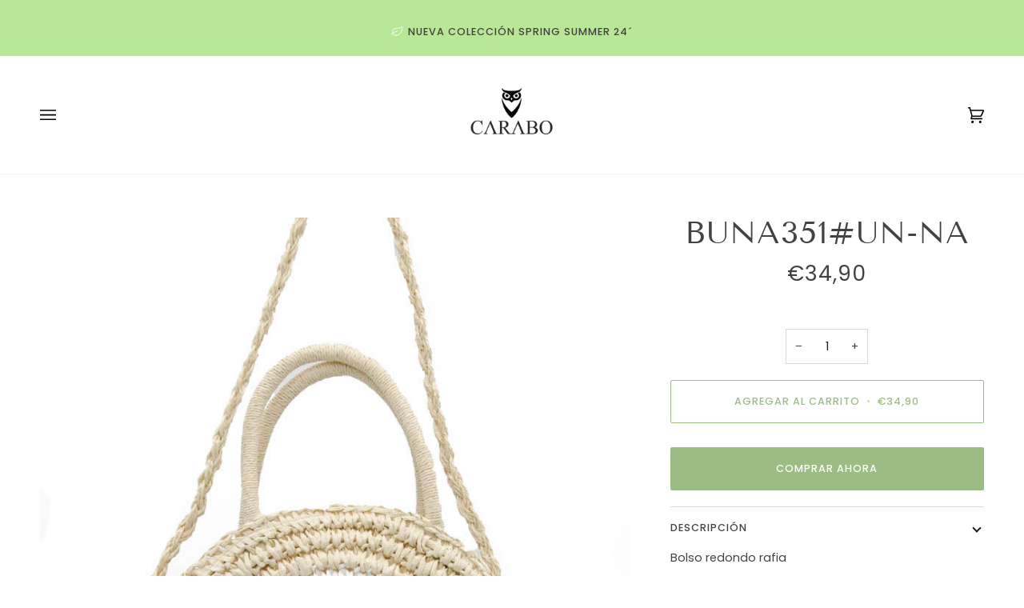

--- FILE ---
content_type: text/css
request_url: https://carabostore.com/cdn/shop/t/2/assets/font-settings.css?v=101989033889545307551759334150
body_size: 267
content:
@font-face{font-family:Tenor Sans;font-weight:400;font-style:normal;font-display:swap;src:url(//carabostore.com/cdn/fonts/tenor_sans/tenorsans_n4.966071a72c28462a9256039d3e3dc5b0cf314f65.woff2?h1=bmFuby1kZS1sYS1yb3NhLmFjY291bnQubXlzaG9waWZ5LmNvbQ&h2=Y2FyYWJvc3RvcmUuY29t&hmac=01ad3fa6867e3c152ef4794277c152b5588473b2064a6528d0104b2296c0abe2) format("woff2"),url(//carabostore.com/cdn/fonts/tenor_sans/tenorsans_n4.2282841d948f9649ba5c3cad6ea46df268141820.woff?h1=bmFuby1kZS1sYS1yb3NhLmFjY291bnQubXlzaG9waWZ5LmNvbQ&h2=Y2FyYWJvc3RvcmUuY29t&hmac=a7119717043d902d9d84bf18d36fbc2198d5cfdda4e4f86133ea24225fa7cab9) format("woff")}@font-face{font-family:Poppins;font-weight:400;font-style:normal;font-display:swap;src:url(//carabostore.com/cdn/fonts/poppins/poppins_n4.0ba78fa5af9b0e1a374041b3ceaadf0a43b41362.woff2?h1=bmFuby1kZS1sYS1yb3NhLmFjY291bnQubXlzaG9waWZ5LmNvbQ&h2=Y2FyYWJvc3RvcmUuY29t&hmac=0c34b921ff66e9206c7c9ed85c41232d74ebe72c65e93034217f4c108e040078) format("woff2"),url(//carabostore.com/cdn/fonts/poppins/poppins_n4.214741a72ff2596839fc9760ee7a770386cf16ca.woff?h1=bmFuby1kZS1sYS1yb3NhLmFjY291bnQubXlzaG9waWZ5LmNvbQ&h2=Y2FyYWJvc3RvcmUuY29t&hmac=469298f582409d29101ff6f7ff3305a5c099eea0e4cc33c712346760499e6e0a) format("woff")}@font-face{font-family:Poppins;font-weight:400;font-style:normal;font-display:swap;src:url(//carabostore.com/cdn/fonts/poppins/poppins_n4.0ba78fa5af9b0e1a374041b3ceaadf0a43b41362.woff2?h1=bmFuby1kZS1sYS1yb3NhLmFjY291bnQubXlzaG9waWZ5LmNvbQ&h2=Y2FyYWJvc3RvcmUuY29t&hmac=0c34b921ff66e9206c7c9ed85c41232d74ebe72c65e93034217f4c108e040078) format("woff2"),url(//carabostore.com/cdn/fonts/poppins/poppins_n4.214741a72ff2596839fc9760ee7a770386cf16ca.woff?h1=bmFuby1kZS1sYS1yb3NhLmFjY291bnQubXlzaG9waWZ5LmNvbQ&h2=Y2FyYWJvc3RvcmUuY29t&hmac=469298f582409d29101ff6f7ff3305a5c099eea0e4cc33c712346760499e6e0a) format("woff")}@font-face{font-family:Poppins;font-weight:500;font-style:normal;font-display:swap;src:url(//carabostore.com/cdn/fonts/poppins/poppins_n5.ad5b4b72b59a00358afc706450c864c3c8323842.woff2?h1=bmFuby1kZS1sYS1yb3NhLmFjY291bnQubXlzaG9waWZ5LmNvbQ&h2=Y2FyYWJvc3RvcmUuY29t&hmac=a178b761229cd5b9621c671e7229b230a800b42e21b5c769a6e03a117743b3ff) format("woff2"),url(//carabostore.com/cdn/fonts/poppins/poppins_n5.33757fdf985af2d24b32fcd84c9a09224d4b2c39.woff?h1=bmFuby1kZS1sYS1yb3NhLmFjY291bnQubXlzaG9waWZ5LmNvbQ&h2=Y2FyYWJvc3RvcmUuY29t&hmac=49c9bb56268b1e3ca97f4d2a968c498a1ff0af8ddb30de715c345ca9b20b1d82) format("woff")}@font-face{font-family:Poppins;font-weight:500;font-style:normal;font-display:swap;src:url(//carabostore.com/cdn/fonts/poppins/poppins_n5.ad5b4b72b59a00358afc706450c864c3c8323842.woff2?h1=bmFuby1kZS1sYS1yb3NhLmFjY291bnQubXlzaG9waWZ5LmNvbQ&h2=Y2FyYWJvc3RvcmUuY29t&hmac=a178b761229cd5b9621c671e7229b230a800b42e21b5c769a6e03a117743b3ff) format("woff2"),url(//carabostore.com/cdn/fonts/poppins/poppins_n5.33757fdf985af2d24b32fcd84c9a09224d4b2c39.woff?h1=bmFuby1kZS1sYS1yb3NhLmFjY291bnQubXlzaG9waWZ5LmNvbQ&h2=Y2FyYWJvc3RvcmUuY29t&hmac=49c9bb56268b1e3ca97f4d2a968c498a1ff0af8ddb30de715c345ca9b20b1d82) format("woff")}@font-face{font-family:Poppins;font-weight:400;font-style:italic;font-display:swap;src:url(//carabostore.com/cdn/fonts/poppins/poppins_i4.846ad1e22474f856bd6b81ba4585a60799a9f5d2.woff2?h1=bmFuby1kZS1sYS1yb3NhLmFjY291bnQubXlzaG9waWZ5LmNvbQ&h2=Y2FyYWJvc3RvcmUuY29t&hmac=50cfc9a403186c99b4787eedc2c3b3502b362b19078e5ba347210ce1cd721b8d) format("woff2"),url(//carabostore.com/cdn/fonts/poppins/poppins_i4.56b43284e8b52fc64c1fd271f289a39e8477e9ec.woff?h1=bmFuby1kZS1sYS1yb3NhLmFjY291bnQubXlzaG9waWZ5LmNvbQ&h2=Y2FyYWJvc3RvcmUuY29t&hmac=e76c15cc98d03d0f24a23c11b918e9b2f027e56709fe45480349564a1936c7b7) format("woff")}@font-face{font-family:Poppins;font-weight:500;font-style:italic;font-display:swap;src:url(//carabostore.com/cdn/fonts/poppins/poppins_i5.6acfce842c096080e34792078ef3cb7c3aad24d4.woff2?h1=bmFuby1kZS1sYS1yb3NhLmFjY291bnQubXlzaG9waWZ5LmNvbQ&h2=Y2FyYWJvc3RvcmUuY29t&hmac=b31ac2f21c5d13c23be5b7c44445fd15fecfe56f2e17d822aed515a10af29a51) format("woff2"),url(//carabostore.com/cdn/fonts/poppins/poppins_i5.a49113e4fe0ad7fd7716bd237f1602cbec299b3c.woff?h1=bmFuby1kZS1sYS1yb3NhLmFjY291bnQubXlzaG9waWZ5LmNvbQ&h2=Y2FyYWJvc3RvcmUuY29t&hmac=33dfb27e6834177eff5749c089a7258fd7a4b070782745d5453a46f32aded9d5) format("woff")}
/*# sourceMappingURL=/cdn/shop/t/2/assets/font-settings.css.map?v=101989033889545307551759334150 */
